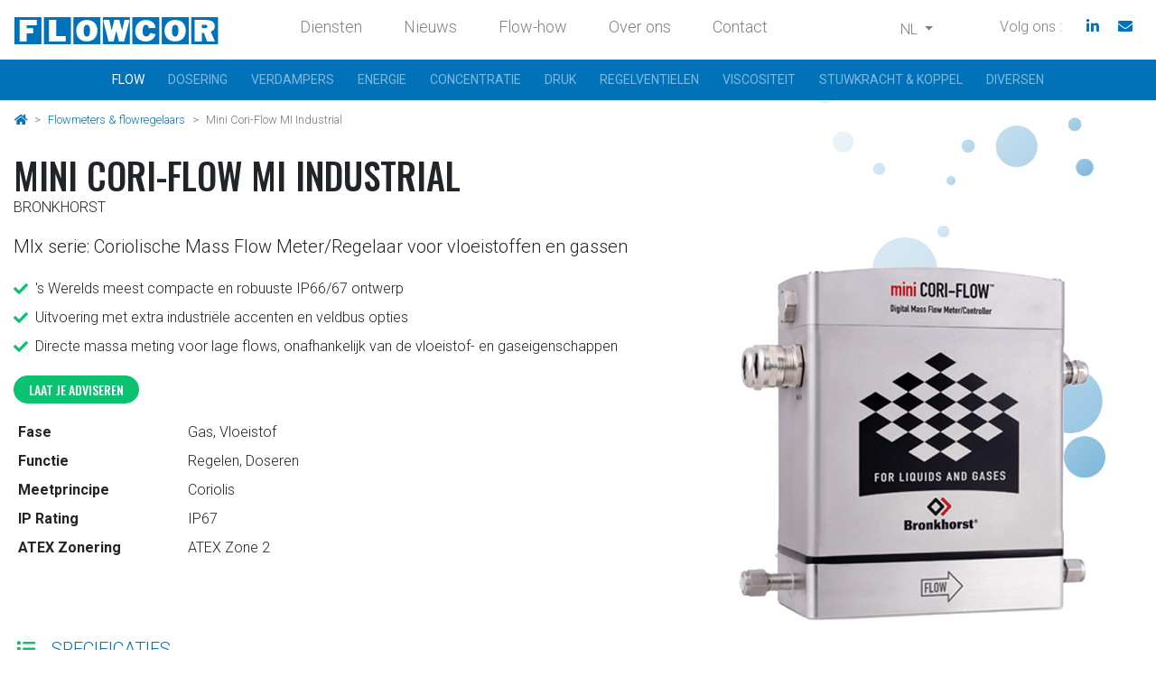

--- FILE ---
content_type: text/html; charset=UTF-8
request_url: https://flowcor.be/nl/flowmeters-flowregelaars/mini-cori-flow-mi-industrial
body_size: 7661
content:
<!doctype html>
<html lang="nl">
  <head>
    <!-- METAS -->
    <meta http-equiv="Content-Type" content="text/html; charset=utf-8" />    <meta http-equiv="X-UA-Compatible" content="IE=edge">
    <meta name="viewport" content="width=device-width, initial-scale=1, shrink-to-fit=no">

    
          <!-- Google Tag Manager -->
      <script>(function(w,d,s,l,i){w[l]=w[l]||[];w[l].push({'gtm.start':
      new Date().getTime(),event:'gtm.js'});var f=d.getElementsByTagName(s)[0],
      j=d.createElement(s),dl=l!='dataLayer'?'&l='+l:'';j.async=true;j.src=
      'https://www.googletagmanager.com/gtm.js?id='+i+dl;f.parentNode.insertBefore(j,f);
      })(window,document,'script','dataLayer','GTM-5FWGB3C');</script>
      <!-- End Google Tag Manager -->
    
    <script src="https://cdnjs.cloudflare.com/ajax/libs/webfont/1.6.28/webfontloader.js"></script>
<script>
  WebFont.load({
    google: {
      families: [
        'Oswald:400,500',
        'Roboto:300,400,700'
      ]
    }
  });
</script>
<style>
  .webfont-loader {
    position: absolute;
    top: 25%;
    left: 0;
    right: 0;
  }

  .wf-loading * {
    opacity: 0;
  }

  .wf-loading .webfont-loader{
    opacity: 1;
  }

  .wf-active .webfont-loader,
  .wf-inactive .webfont-loader {
    opacity: 0;
  }

  .wf-active *,
  .wf-inactive * {
    -webkit-transition: opacity .25s ease-out;
    -moz-transition: opacity .25s ease-out;
    -o-transition: opacity .25s ease-out;
    transition: opacity .25s ease-out;
  }
  .webfont-loader path {
    stroke: #0072ba;
  }
</style>
    <link href="https://unpkg.com/aos@2.3.4/dist/aos.css" rel="stylesheet">

    <title>Mini Cori-Flow MI Industrial | Flowcor</title>

<meta property="og:title" content="Mini Cori-Flow MI Industrial | Flowcor" />
<meta property="og:url" content="https://flowcor.be/nl/flowmeters-flowregelaars/mini-cori-flow-mi-industrial" />
<meta property="og:type" content="website" />
    <link rel="shortcut icon" href="https://flowcor.be/img/favicons/favicon.ico">
<link rel="icon" type="image/png" sizes="16x16" href="https://flowcor.be/img/favicons/favicon-16x16.png">
<link rel="icon" type="image/png" sizes="32x32" href="https://flowcor.be/img/favicons/favicon-32x32.png">
<link rel="apple-touch-icon" type="image/png" sizes="180x180" href="https://flowcor.be/img/favicons/apple-touch-icon.png">
<link rel="mask-icon" href="https://flowcor.be/img/favicons/safari-pinned-tab.svg" color="#0072ba">
<meta name="msapplication-TileImage" content="https://flowcor.be/img/favicons/mstile-150x150.png">
<meta name="theme-color" content="#0072ba">
<meta name="msapplication-TileColor" content="#0072ba">
<link rel="manifest" href="https://flowcor.be/site.webmanifest">
<meta name="msapplication-config" content="https://flowcor.be/browserconfig.xml">

        <meta name="google-site-verification" content="OnxME1M13H44A-hjhKHYpgMl-tiTgmBQ7J__nIafik8" />
  </head>

  <body class="page page--product-detail-page-flow parallax parallax--right">
    <svg class="webfont-loader" xmlns="http://www.w3.org/2000/svg" xmlns:xlink="http://www.w3.org/1999/xlink" style="margin: auto; background: none; shape-rendering: auto;" width="200px" height="200px" viewBox="0 0 100 100" preserveAspectRatio="xMidYMid">
			<path fill="none" stroke-width="8" stroke-dasharray="42.76482137044271 42.76482137044271" d="M24.3 30C11.4 30 5 43.3 5 50s6.4 20 19.3 20c19.3 0 32.1-40 51.4-40 C88.6 30 95 43.3 95 50s-6.4 20-19.3 20C56.4 70 43.6 30 24.3 30z" stroke-linecap="round" style="transform:scale(0.8);transform-origin:50px 50px">
				<animate attributeName="stroke-dashoffset" repeatCount="indefinite" dur="1s" keyTimes="0;1" values="0;256.58892822265625"></animate>
			</path>
		</svg>

          <!-- Google Tag Manager (noscript) -->
      <noscript><iframe src="https://www.googletagmanager.com/ns.html?id=GTM-5FWGB3C" height="0" width="0" style="display:none;visibility:hidden"></iframe></noscript>
      <!-- End Google Tag Manager (noscript) -->
    
    <nav class="navbar navbar-expand-xl navbar-light">
  <a href="https://flowcor.be/nl" class="navbar-brand"><img src="/img/layout/flowcor-logo.svg" alt="Flowcor logo"/></a>  <button class="navbar-toggler" type="button" data-toggle="collapse" data-target=".navbar-toggle" aria-controls=".navbar-toggle" aria-expanded="false" aria-label="Navigatie tonen / verbergen"><i class="fas fa-bars text-secondary"></i></button>  <div class="collapse navbar-collapse navbar-toggle">
        <ul class="nav--primary navbar-nav mx-auto">
                <li class="nav-item">
        <a href="https://flowcor.be/nl/onze-diensten" class="nav-link">Diensten</a>      </li>
                <li class="nav-item">
        <a href="https://flowcor.be/nl/nieuwsoverzicht" class="nav-link">Nieuws</a>      </li>
                <li class="nav-item">
        <a href="https://flowcor.be/nl/flow-how" class="nav-link">Flow-how</a>      </li>
                <li class="nav-item">
        <a href="https://flowcor.be/nl/over-flowcor" class="nav-link">Over ons</a>      </li>
                <li class="nav-item">
        <a href="https://flowcor.be/nl/contacteer-flowcor" class="nav-link">Contact</a>      </li>
      </ul>
        <ul class="nav--lang navbar-nav mx-auto">
      <li class="nav-item dropdown">
        <a class="nav-link dropdown-toggle" href="#" id="langDropdown" role="button" data-toggle="dropdown" aria-haspopup="true" aria-expanded="false">
          NL        </a>
        <div class="dropdown-menu" aria-labelledby="langDropdown">
          <!-- <span class="dropdown-item-text active">
            Nederlands&nbsp;(BE)          </span> -->
          <a class="dropdown-item disabled" href="#">
            Nederlands&nbsp;(BE)          </a>
          <a href="https://flowcor.be/fr/debitmetres-regulateurs-de-debit/mini-cori-flow-mi-industrial" class="dropdown-item">Français&nbsp;(BE)</a>        </div>
      </li>
    </ul>
            <span class="navbar-text text-black-50 pr-3 d-none d-xl-block">
    Volg&nbsp;ons&nbsp;:
  </span>
  <ul class="nav--social navbar-nav d-none d-xl-flex">
                <li class="nav-item px-2">
        <a href="https://www.linkedin.com/company/flowcor-gefran-benelux/" title="Volg Flowcor op LinkedIn" target="_blank"><i class="fa-fw fab fa-linkedin-in"></i></a>      </li>
                <li class="nav-item px-2">
        <a href="#Newsletter" title="Schrijf je in op de Flowcor nieuwsbrief" class="smooth-scroll"><i class="fa-fw fas fa-envelope"></i></a>      </li>
      </ul>
  </div>
</nav>
    <div class="container-fluid bg-primary">
    <nav class="navbar navbar-expand-xl navbar-dark p-0">
      <div class="collapse navbar-collapse navbar-toggle text-uppercase my-1">
        <ul class="nav--secondary navbar-nav mx-auto">
                                  <li class="nav-item active">
              <a href="https://flowcor.be/nl/flow" class="nav-link">Flow</a>            </li>
                                  <li class="nav-item">
              <a href="https://flowcor.be/nl/dosering" class="nav-link">Dosering</a>            </li>
                                  <li class="nav-item">
              <a href="https://flowcor.be/nl/verdampers" class="nav-link">Verdampers</a>            </li>
                                  <li class="nav-item">
              <a href="https://flowcor.be/nl/energie" class="nav-link">Energie</a>            </li>
                                  <li class="nav-item">
              <a href="https://flowcor.be/nl/dichtheid-concentratiemeters" class="nav-link">Concentratie</a>            </li>
                                  <li class="nav-item">
              <a href="https://flowcor.be/nl/druk" class="nav-link">Druk</a>            </li>
                                  <li class="nav-item">
              <a href="https://flowcor.be/nl/regelventielen" class="nav-link">Regelventielen</a>            </li>
                                  <li class="nav-item">
              <a href="https://flowcor.be/nl/viscositeit" class="nav-link">Viscositeit</a>            </li>
                                  <li class="nav-item">
              <a href="https://flowcor.be/nl/stuwkracht-en-koppel" class="nav-link">Stuwkracht &amp; koppel</a>            </li>
                                  <li class="nav-item">
              <a href="https://flowcor.be/nl/diversen" class="nav-link">Diversen</a>            </li>
                  </ul>
      </div>
    </nav>
  </div>

    <nav aria-label="breadcrumb">
  <ol class="breadcrumb">
                    <li class="breadcrumb-item">
                  <a href="https://flowcor.be/nl"><i class="fas fa-home"></i></a>              </li>
                <li class="breadcrumb-item">
                  <a href="https://flowcor.be/nl/flow">Flowmeters &amp; flowregelaars</a>              </li>
                <li class="breadcrumb-item active" aria-current="page">
                  Mini Cori-Flow MI Industrial              </li>
      </ol>
</nav>

<main class="container-fluid" id="PageContent">
  <div class="row">

    <header class="col-12">
      <h1 class="mb-0">Mini Cori-Flow MI Industrial</h1>
              <span class="text-uppercase">Bronkhorst</span>
          </header>

    <div class="col-lg-7">
      <div class="text-center d-block d-lg-none">
        <img src="https://flowcor.be/assets/view/195/bronkhorst-mini-cori-flow-mi-industrial.png" alt="Mini Cori-Flow MI Industrial" class="img-fluid"/>      </div>
      <p class="lead mt-3">
        MIx serie: Coriolische Mass Flow Meter/Regelaar voor vloeistoffen en gassen      </p>
      <ul  class="features fa-ul ml-4">
	<li class="feature"><i class="fa-li fas fa-check text-secondary"></i>&#39;s Werelds meest compacte en robuuste IP66/67 ontwerp</li>
	<li class="feature"><i class="fa-li fas fa-check text-secondary"></i>Uitvoering met extra industri&euml;le accenten en veldbus opties</li>
	<li class="feature"><i class="fa-li fas fa-check text-secondary"></i>Directe massa meting voor lage flows, onafhankelijk van de vloeistof- en gaseigenschappen&nbsp;</li>
</ul>
      <p>
        <a href="#ProductAdviceForm" class="smooth-scroll btn btn-secondary btn-sm" data-toggle="collapse" role="button">
          Laat je adviseren        </a>
      </p>
                    <div class="table-responsive">
          <table class="table table-sm table-borderless product-props">
            <tbody>
              <tr>
  <th class="narrow" scope="row"><span>Fase</span></th>
  <td>Gas, Vloeistof</td>
</tr>

<tr>
  <th class="narrow" scope="row"><span>Functie</span></th>
  <td>Regelen, Doseren</td>
</tr>

<tr>
  <th class="narrow" scope="row"><span>Meetprincipe</span></th>
  <td>Coriolis</td>
</tr>

<tr>
  <th class="narrow" scope="row"><span>IP Rating</span></th>
  <td>IP67</td>
</tr>

<tr>
  <th class="narrow" scope="row"><span>ATEX Zonering</span></th>
  <td>ATEX Zone 2</td>
</tr>
                          </tbody>
          </table>
        </div>
            <div class="accordion mt-5" id="ProductAccordion">

                  <div id="SpecsHeader" class="custom-accordion__header">
            <h2 data-toggle="collapse" data-target="#SpecsCollapse" aria-expanded="false" aria-controls="SpecsCollapse" class="collapsed">
              <button class="btn btn-link btn-block btn-lg text-left p-0">
                <i class="fas fa-list text-secondary fa-fw mr-3"></i>Specificaties              </button>
            </h2>
            <hr>
          </div>
          <div id="SpecsCollapse" class="custom-accordion__body collapse" aria-labelledby="SpecsHeader" data-parent="#ProductAccordion">
            <ul>
	<li>Coriolis flow meters en flow regelaars in een bereik van 0 tot 30 kg/h</li>
	<li>Hoge nauwkerigheid (0,1% Rd + ZS voor vloeistoffen, 0,5% Rd + ZS voor gassen)</li>
	<li>Drukbereik tot 200 barg</li>
	<li>Ge&iuml;ntegreerde PID en batch -regelaar voor een snelle en stabiele regeling</li>
	<li>Massa meting, densiteit, volume flow, temperatuur and PID regelaar uitgangen</li>
	<li>Analoge I/O signalen, RS232 verbinding &amp; optioneel ingebouwde fieldbus interface</li>
	<li><a href="/nl/diversen">Displays, voedingen, buscommunicaties</a> in alle varianten aanwezig</li>
</ul>
          </div>
        
                  <div id="ApplicationsHeader" class="custom-accordion__header">
            <h2 class="collapsed" data-toggle="collapse" data-target="#ApplicationsCollapse" aria-expanded="false" aria-controls="ApplicationsCollapse">
              <button class="btn btn-link btn-block btn-lg text-left p-0">
                <i class="fas fa-industry text-secondary fa-fw mr-3"></i>Applicaties              </button>
            </h2>
            <hr>
          </div>
          <div class="custom-accordion__body collapse" id="ApplicationsCollapse" aria-labelledby="ApplicationsHeader" data-parent="#ProductAccordion">
            <p>Mini CORI-FLOW kan zowel voor gassen als vloeistoffen in procesvloeistof meet- of regelsystemen in halfgeleiderverwerking, in brandstofceltechnologie, in de voedingsmiddelen-, (petro-)chemische en farmaceutische industrie of analytische installaties en in vloeistofdoseersystemen voor onder meer microreactoren en zoveel meer.</p>
          </div>
        
                  <div id="DownloadsHeader" class="custom-accordion__header">
            <h2 data-toggle="collapse" data-target="#DownloadsCollapse" aria-expanded="false" aria-controls="DownloadsCollapse" class="collapsed">
              <button class="btn btn-link btn-block btn-lg text-left p-0">
                <i class="fas fa-cloud-download-alt text-secondary fa-fw mr-3"></i>Downloads              </button>
            </h2>
            <hr>
          </div>
          <div id="DownloadsCollapse" class="custom-accordion__body collapse" aria-labelledby="Downloads" data-parent="#ProductAccordion">
            <p>We bieden interessante downloads aan voor dit product. Laat je gegevens achter en we mailen je een download link naar het infopakket. We contacteren je daarna eenmalig om te vragen of alles duidelijk was en of we je met nog iets van dienst kunnen zijn.</p>
            <div id="ProductDownloadsForm" class="ajax-webform-container">
                <form action="/submissions/add/product_downloads_form" class="ajax-webform" data-container="#ProductDownloadsForm" data-formname="Product downloads form" data-formkey="product_downloads_form" data-gtmevdata="{&quot;eventCategory&quot;:&quot;Product downloads form&quot;,&quot;eventAction&quot;:&quot;Submit&quot;,&quot;eventLabel&quot;:&quot;Flowmeters &amp; flowregelaars || Mini Cori-Flow MI Industrial&quot;}" role="form" novalidate="novalidate" id="SubmissionAddForm" method="post" accept-charset="utf-8"><div style="display:none;"><input type="hidden" name="_method" value="POST"/></div>
    <input type="hidden" name="data[Submission][lang]" value="nl_BE" id="SubmissionLang"/><input type="hidden" name="data[Submission][key]" value="product_downloads_form" id="SubmissionKey"/><input type="hidden" name="data[Submission][webform_id]" value="1" id="SubmissionWebformId"/><input type="hidden" name="data[Submission][entity_type]" value="Page" id="SubmissionEntityType"/><input type="hidden" name="data[Submission][entity_id]" value="99" id="SubmissionEntityId"/><input type="hidden" name="data[Submission][product_downloads_prod_name]" value="Flowmeters &amp; flowregelaars || Mini Cori-Flow MI Industrial" id="SubmissionProductDownloadsProdName"/><input type="hidden" name="data[Submission][product_downloads_prod_id]" value="99" id="SubmissionProductDownloadsProdId"/>    <div class="form-group"><label for="SubmissionProductDownloadsName">Je volledige naam</label><br/><input name="data[Submission][product_downloads_name]" class="form-control" placeholder="bv. Michiel Seegers" type="text" id="SubmissionProductDownloadsName"/></div><div class="form-group"><label for="SubmissionProductDownloadsEmail">Je e-mailadres</label><br/><input name="data[Submission][product_downloads_email]" class="form-control" placeholder="bv. m.seegers@domeinnaam.be" type="email" id="SubmissionProductDownloadsEmail"/></div><div class="form-group"><label for="SubmissionProductDownloadsPhone">Je telefoonnummer</label><br/><input name="data[Submission][product_downloads_phone]" class="form-control" placeholder="bv. 014 12 34 56" type="text" id="SubmissionProductDownloadsPhone"/></div>
    <div class="row">
      <div class="col-md-9">
        <div class="form-group"><div class="custom-control custom-checkbox"><input type="hidden" name="data[Submission][product_downloads_optin]" id="SubmissionProductDownloadsOptin_" value="0"/><input type="checkbox" name="data[Submission][product_downloads_optin]" class="custom-control-input" value="1" id="SubmissionProductDownloadsOptin"/><label for="SubmissionProductDownloadsOptin" class="custom-control-label">Ik aanvaard <a href="https://flowcor.be/nl/gebruiksvoorwaarden" target="_blank">de gebruiksvoorwaarden</a> & <a href="https://flowcor.be/nl/privacybeleid" target="_blank">het privacybeleid</a></label></div></div>        <div class="form-group"><div class="custom-control custom-checkbox"><input type="hidden" name="data[Submission][product_downloads_newsletter]" id="SubmissionProductDownloadsNewsletter_" value="0"/><input type="checkbox" name="data[Submission][product_downloads_newsletter]" class="custom-control-input" value="1" id="SubmissionProductDownloadsNewsletter"/><label for="SubmissionProductDownloadsNewsletter" class="custom-control-label">Ik schrijf me in op de Flowcor nieuwsbrief</label></div></div>      </div>
      <div class="col-md-3">
        <button class="btn btn-primary float-right" type="submit">Downloaden</button>      </div>
    </div>

  </form>
            </div>
          </div>
        
                  <div id="RelatedServicesHeader" class="custom-accordion__header">
            <h2 data-toggle="collapse" data-target="#RelatedServicesCollapse" aria-expanded="true" aria-controls="RelatedServicesCollapse">
              <button class="btn btn-link btn-block btn-lg text-left p-0">
                <i class="fas fa-link text-secondary fa-fw mr-3"></i>Gerelateerde diensten              </button>
            </h2>
            <hr>
          </div>
          <div id="RelatedServicesCollapse" class="custom-accordion__body related-services collapse" aria-labelledby="RelatedServicesHeader" data-parent="#ProductAccordion">
            <div class="row">
                              <div class="service col-6 col-md-3">
                  <img src="https://flowcor.be/assets/view/9/service-kalibratie-icon.svg" alt="Service &amp; kalibratie icon" class="mb-3" height="42"/>                  <h3>Service &amp; kalibratie</h3>
                  <p class="mb-1">Onze onderhoud en kalibratie services verzekeren jouw productie in alle omstandigheden.</p>
                  <a href="https://flowcor.be/nl/onze-diensten#ServiceKalibratie" class="stretched-link">Ontdek meer</a>                </div>
                          </div>
          </div>
        
      </div>
      <section id="ProductAdviceForm" class="ajax-webform-container mt-5">
        

  
  <h2>Is dit  toestel de beste match?</h2>
  <hr>
  <div class="row">
    <div class="col-12">
      <p class="lead"><strong>Onze experts verlenen gratis en vrijblijvend advies.</strong></p>
      <p> Wil je dus meer weten over een specifieke flowmeter of wens je advies bij je keuze? Beschrijf je toepassing en het Flowcor team adviseert je graag over de juiste oplossing voor jouw applicatie!</p>
    </div>

    <div class="col-12">

      <form action="/submissions/add/product_advice_form?list=0" class="ajax-webform" data-container="#ProductAdviceForm" data-formname="Product advice form" data-formkey="product_advice_form" data-gtmevdata="{&quot;eventCategory&quot;:&quot;Product advice form&quot;,&quot;eventAction&quot;:&quot;Submit&quot;,&quot;eventLabel&quot;:&quot;Flowmeters &amp; flowregelaars || Mini Cori-Flow MI Industrial&quot;}" role="form" novalidate="novalidate" id="SubmissionAddForm" method="post" accept-charset="utf-8"><div style="display:none;"><input type="hidden" name="_method" value="POST"/></div>
        <input type="hidden" name="data[Submission][lang]" value="nl_BE" id="SubmissionLang"/><input type="hidden" name="data[Submission][key]" value="product_advice_form" id="SubmissionKey"/><input type="hidden" name="data[Submission][webform_id]" value="3" id="SubmissionWebformId"/><input type="hidden" name="data[Submission][entity_type]" value="Page" id="SubmissionEntityType"/><input type="hidden" name="data[Submission][entity_id]" value="99" id="SubmissionEntityId"/><input type="hidden" name="data[Submission][product_advice_page_title]" value="Flowmeters &amp; flowregelaars || Mini Cori-Flow MI Industrial" id="SubmissionProductAdvicePageTitle"/>        <div class="row">
          <div class="col-12 col-md-6 col-lg-12 col-xl-6">
            <div class="form-group"><label for="SubmissionProductAdviceName">Je volledige naam</label><br/><input name="data[Submission][product_advice_name]" class="form-control" placeholder="bv. Michiel Seegers" type="text" id="SubmissionProductAdviceName"/></div><div class="form-group"><label for="SubmissionProductAdviceEmail">Je e-mailadres</label><br/><input name="data[Submission][product_advice_email]" class="form-control" placeholder="bv. m.seegers@domeinnaam.be" type="email" id="SubmissionProductAdviceEmail"/></div>          </div>
          <div class="col-12 col-md-6 col-lg-12 col-xl-6">
            <div class="form-group"><label for="SubmissionProductAdvicePhone">Je telefoonnummer</label><br/><input name="data[Submission][product_advice_phone]" class="form-control" placeholder="bv. 014 123 456" type="text" id="SubmissionProductAdvicePhone"/></div><div class="form-group"><label for="SubmissionProductAdviceMessage">Jouw specifieke noden</label><br/><textarea name="data[Submission][product_advice_message]" class="form-control" placeholder="Ik ben op zoek naar een oplossing voor ..." rows="3" cols="30" id="SubmissionProductAdviceMessage"></textarea></div>          </div>
          <div class="col-12">
            <div class="form-group"><div class="custom-control custom-checkbox"><input type="hidden" name="data[Submission][product_advice_gdpr_optin]" id="SubmissionProductAdviceGdprOptin_" value="0"/><input type="checkbox" name="data[Submission][product_advice_gdpr_optin]" class="custom-control-input" value="1" id="SubmissionProductAdviceGdprOptin"/><label for="SubmissionProductAdviceGdprOptin" class="custom-control-label">Ik aanvaard <a href="https://flowcor.be/nl/gebruiksvoorwaarden" target="_blank">de gebruiksvoorwaarden</a> & <a href="https://flowcor.be/nl/privacybeleid" target="_blank">het privacybeleid</a></label></div></div><div class="form-group"><div class="custom-control custom-checkbox"><input type="hidden" name="data[Submission][product_advice_newsletter]" id="SubmissionProductAdviceNewsletter_" value="0"/><input type="checkbox" name="data[Submission][product_advice_newsletter]" class="custom-control-input" value="1" id="SubmissionProductAdviceNewsletter"/><label for="SubmissionProductAdviceNewsletter" class="custom-control-label">Ik schrijf me in voor de Flowcor nieuwsbrief </label></div></div>          </div>
          <div class="col-12">
            <button class="btn btn-primary btn-secondary float-right" type="submit">Aanvragen</button>          </div>
        </div>

      </form>
    </div>

  </div>

      </section>
    </div>

    <div class="col-lg-5">
      <div class="text-center d-none d-lg-block">
        <img src="https://flowcor.be/assets/view/195/bronkhorst-mini-cori-flow-mi-industrial.png" alt="Mini Cori-Flow MI Industrial" class="img-fluid"/>      </div>

      <aside class="row mt-5">
        <div class="col-12 col-lg-9 offset-lg-3">
                      <div class="sidebar-block">
              <h2 class="sidebar-block__title">Ook interessant</h2><hr>
              <div class="row">
                                  <div class="product col-12 col-sm-3 col-md-3 col-lg-12">
                    <div class="row">
                      <div class="col-4 col-sm-12 col-lg-4">
                        <img src="https://flowcor.be/assets/view/416/afbeelding-website-bht-flexi-flow-2.jpg" class="img-fluid" alt="Flexi-flow"/>                      </div>
                      <div class="col-8 col-sm-12 col-lg-8 my-auto text-sm-center text-lg-left">
                        <h3 class="product__title">Flexi-flow</h3>
                        <span class="product__brand">Bronkhorst</span>
                      </div>
                    </div>
                    <a href="https://flowcor.be/nl/flowmeters-flowregelaars/flexi-flow" class="stretched-link"></a>                  </div>
                                  <div class="product col-12 col-sm-3 col-md-3 col-lg-12">
                    <div class="row">
                      <div class="col-4 col-sm-12 col-lg-4">
                        <img src="https://flowcor.be/assets/view/122/badger-e-series.png" class="img-fluid" alt="E-Serie"/>                      </div>
                      <div class="col-8 col-sm-12 col-lg-8 my-auto text-sm-center text-lg-left">
                        <h3 class="product__title">E-Serie</h3>
                        <span class="product__brand">Badger</span>
                      </div>
                    </div>
                    <a href="https://flowcor.be/nl/flowmeters-flowregelaars/e-serie" class="stretched-link"></a>                  </div>
                                  <div class="product col-12 col-sm-3 col-md-3 col-lg-12">
                    <div class="row">
                      <div class="col-4 col-sm-12 col-lg-4">
                        <img src="https://flowcor.be/assets/view/110/flexim-g721-ca.png" class="img-fluid" alt="Fluxus G721 CA"/>                      </div>
                      <div class="col-8 col-sm-12 col-lg-8 my-auto text-sm-center text-lg-left">
                        <h3 class="product__title">Fluxus G721 CA</h3>
                        <span class="product__brand">Flexim</span>
                      </div>
                    </div>
                    <a href="https://flowcor.be/nl/flowmeters-flowregelaars/fluxus-g721-ca" class="stretched-link"></a>                  </div>
                                  <div class="product col-12 col-sm-3 col-md-3 col-lg-12">
                    <div class="row">
                      <div class="col-4 col-sm-12 col-lg-4">
                        <img src="https://flowcor.be/assets/view/208/afbeelding-website-flexim-g831-nieuw.jpg" class="img-fluid" alt="Fluxus F831"/>                      </div>
                      <div class="col-8 col-sm-12 col-lg-8 my-auto text-sm-center text-lg-left">
                        <h3 class="product__title">Fluxus F831</h3>
                        <span class="product__brand">Flexim</span>
                      </div>
                    </div>
                    <a href="https://flowcor.be/nl/flowmeters-flowregelaars/fluxus-f831" class="stretched-link"></a>                  </div>
                              </div>
            </div>
                                <div class="sidebar-block mt-5">
              <h2 class="sidebar-block__title">Nieuws</h2><hr>
              <div class="row">
                                  <div class="col-12 col-sm-6 col-lg-12 col-xl-6">
                    <article class="news-article embed-responsive embed-responsive-1by1">
                      <img src="https://flowcor.be/assets/thumb/article_img_sm/496/afbeelding-news-m-r-2023.jpg" class="news-article__img img-fluid embed-responsive-item" alt="Welkom op onze stand !"/>                      <div class="news-article__inner">
                        <div class="d-flex flex-column justify-content-center h-100">
                          <h3 class="news-article__title">
                            <a href="https://flowcor.be/nl/nieuwsoverzicht/welkom-op-onze-stand-tijdens-m-r" class="stretched-link">Welkom op onze stand !</a>                          </h3>
                                                  </div>
                      </div>
                    </article>
                  </div>
                                  <div class="col-12 col-sm-6 col-lg-12 col-xl-6">
                    <article class="news-article embed-responsive embed-responsive-1by1">
                      <img src="https://flowcor.be/assets/thumb/article_img_sm/494/foto2020cr.jpg" class="news-article__img img-fluid embed-responsive-item" alt="You are invited !"/>                      <div class="news-article__inner">
                        <div class="d-flex flex-column justify-content-center h-100">
                          <h3 class="news-article__title">
                            <a href="https://flowcor.be/nl/nieuwsoverzicht/you-are-invited" class="stretched-link">You are invited !</a>                          </h3>
                                                  </div>
                      </div>
                    </article>
                  </div>
                              </div>
            </div>
                  </div>
      </aside>

    </div>

  </div>
</main>

    <footer class="footer">
  <div class="footer__middle">
    <div class="container">
      <div class="row">
        <div class="col-12 col-md-6 col-lg-3 order-1 mb-5 mb-md-0">
          <h2>Flowcor</h2>
          <p class="footer-subtitle">Gefran Benelux</p>
          <div class="row">
            <div class="col-1 col-lg-2">
              <i class="fas fa-map-marker-alt text-secondary"></i>
            </div>
            <div class="col-11 col-lg-10">
              <address>
                ENA 23 Zone 3, nr. 3910<br>
                Lammerdries-zuid 14A<br>
                B-2250 - Olen (BE)              </address>
            </div>
          </div>
          <div class="row mt-3">
            <div class="col-1 col-lg-2">
              <i class="fas fa-phone-volume text-secondary"></i>
            </div>
            <div class="col-11 col-lg-10">
              <a href="tel:+3214248181" target="_blank" data-gtmev="click" data-gtmevdata="{&quot;eventCategory&quot;:&quot;Company phone&quot;,&quot;eventAction&quot;:&quot;Click&quot;,&quot;eventLabel&quot;:&quot;Footer&quot;}">+32 14 24 81 81</a>            </div>
          </div>
          <div class="row mt-3">
            <div class="col-1 col-lg-2">
              <i class="fas fa-envelope-open-text text-secondary"></i>
            </div>
            <div class="col-11 col-lg-10">
              <a href="mailto:info@flowcor.be" target="_blank" data-gtmev="click" data-gtmevdata="{&quot;eventCategory&quot;:&quot;Company email&quot;,&quot;eventAction&quot;:&quot;Click&quot;,&quot;eventLabel&quot;:&quot;Footer&quot;}">info@flowcor.be</a>            </div>
          </div>
        </div>
        <div class="sitemap col-12 col-lg-5 order-3 order-lg-2">
          <h2>Sitemap</h2>
          <p class="footer-subtitle">Flowcor.be</p>
          <div class="row my-4">
            <div class="col-6">
                              <ul class="list-unstyled">
                                                          <li>
                      <a href="https://flowcor.be/nl/onze-diensten">Diensten</a>                    </li>
                                                          <li>
                      <a href="https://flowcor.be/nl/nieuwsoverzicht">Nieuws</a>                    </li>
                                                          <li>
                      <a href="https://flowcor.be/nl/flow-how">Flow-how</a>                    </li>
                                                          <li>
                      <a href="https://flowcor.be/nl/over-flowcor">Over ons</a>                    </li>
                                                          <li>
                      <a href="https://flowcor.be/nl/contacteer-flowcor">Contact</a>                    </li>
                                  </ul>
                                                          <ul class="list-unstyled mt-5">
                                                          <li><a href="https://flowcor.be/fr">Français (BE)</a></li>
                                                          <li><a href="https://flowcor.be/nl">Nederlands (BE)</a></li>
                                  </ul>
                          </div>
            <div class="col-6">
                              <ul class="list-unstyled">
                                                          <li>
                      <a href="https://flowcor.be/nl/flow">Flow</a>                    </li>
                                                          <li>
                      <a href="https://flowcor.be/nl/dosering">Dosering</a>                    </li>
                                                          <li>
                      <a href="https://flowcor.be/nl/verdampers">Verdampers</a>                    </li>
                                                          <li>
                      <a href="https://flowcor.be/nl/energie">Energie</a>                    </li>
                                                          <li>
                      <a href="https://flowcor.be/nl/dichtheid-concentratiemeters">Concentratie</a>                    </li>
                                                          <li>
                      <a href="https://flowcor.be/nl/druk">Druk</a>                    </li>
                                                          <li>
                      <a href="https://flowcor.be/nl/regelventielen">Regelventielen</a>                    </li>
                                                          <li>
                      <a href="https://flowcor.be/nl/viscositeit">Viscositeit</a>                    </li>
                                                          <li>
                      <a href="https://flowcor.be/nl/stuwkracht-en-koppel">Stuwkracht &amp; koppel</a>                    </li>
                                                          <li>
                      <a href="https://flowcor.be/nl/diversen">Diversen</a>                    </li>
                                  </ul>
                          </div>
          </div>
        </div>
        <div class="newsletter col-12 col-md-6 col-lg-4 order-2 order-lg-2 mb-5 mb-md-0" id="Newsletter">
          <h2>Flowcor Nieuwsbrief</h2>
          <p class="footer-subtitle">No pressure, just go with the flow</p>
          <div class="newsletter__intro">
            <p>Schrijf je in op de Flowcor nieuwsbrief. Je ontvangt maximaal 4x per jaar de nieuwsbrief boordevol interessante know-how, nieuwe producten en boeiende events.</p>
          </div>
          <div id="NewsletterForm" class="ajax-webform-container">
              <form action="/submissions/add/newsletter_form" class="ajax-webform" data-container="#NewsletterForm" data-formname="Newsletter form" data-formkey="newsletter_form" data-gtmevdata="{&quot;eventCategory&quot;:&quot;Newsletter form&quot;,&quot;eventAction&quot;:&quot;Submit&quot;}" role="form" novalidate="novalidate" id="SubmissionAddForm" method="post" accept-charset="utf-8"><div style="display:none;"><input type="hidden" name="_method" value="POST"/></div>
	<input type="hidden" name="data[Submission][lang]" value="nl_BE" id="SubmissionLang"/><input type="hidden" name="data[Submission][key]" value="newsletter_form" id="SubmissionKey"/><input type="hidden" name="data[Submission][webform_id]" value="2" id="SubmissionWebformId"/><input type="hidden" name="data[Submission][entity_type]" value="Page" id="SubmissionEntityType"/><input type="hidden" name="data[Submission][entity_id]" value="99" id="SubmissionEntityId"/>
  <div class="form-group"><label for="SubmissionNewsletterName">Je volledige naam</label><br/><input name="data[Submission][newsletter_name]" class="form-control form-control-sm" placeholder="bv. Michiel Seegers" type="text" id="SubmissionNewsletterName"/></div><div class="form-group"><label for="SubmissionNewsletterEmail">Je e-mailadres</label><br/><input name="data[Submission][newsletter_email]" class="form-control form-control-sm" placeholder="bv. m.seegers@domeinnaam.be" type="email" id="SubmissionNewsletterEmail"/></div>  <button class="btn btn-sm btn-secondary float-right" type="submit">Inschrijven</button>
  </form>
          </div>
        </div>
      </div>
    </div>
  </div>
  <div class="footer__bottom">
    <div class="container">
      <div class="row">
        <div class="col-12 col-md-6 text-center text-md-left">
          <small>&copy; 2026 Gefran Benelux</small>
        </div>
                  <div class="col-12 col-md-6 text-center text-md-right">
            <small>
                                            <a href="https://flowcor.be/nl/gebruiksvoorwaarden">Gebruiksvoorwaarden</a>                              <span class="mx-1">|</span><a href="https://flowcor.be/nl/privacybeleid">Privacybeleid</a>                              <span class="mx-1">|</span><a href="https://flowcor.be/nl/verkoopsvoorwaarden">Verkoopsvoorwaarden</a>                          </small>
          </div>
              </div>
    </div>
  </div>
</footer>

    <!-- JS -->
    <script>
      var ValueJSConfig = {
        "root" : "https://flowcor.be/"
      };
      var ValueJS = ValueJS || {};
      ValueJS.debug = false;
    </script>
    <script type="text/javascript" src="/js/all.min.js?v=1719404174" defer="defer"></script>    
    <!-- CSS -->
    <link rel="stylesheet" type="text/css" href="/css/all.min.css?v=1719404211"/>    
    <!-- APPEAR ON SCROLL JS -->
    <script src="https://unpkg.com/aos@2.3.4/dist/aos.js"></script>
    <script>
      AOS.init();
    </script>
  </body>
</html>


--- FILE ---
content_type: image/svg+xml
request_url: https://flowcor.be/img/layout/flowcor-logo.svg
body_size: 2235
content:
<?xml version="1.0" encoding="utf-8"?>
<!-- Generator: Adobe Illustrator 15.1.0, SVG Export Plug-In . SVG Version: 6.00 Build 0)  -->
<!DOCTYPE svg PUBLIC "-//W3C//DTD SVG 1.1//EN" "http://www.w3.org/Graphics/SVG/1.1/DTD/svg11.dtd">
<svg version="1.1" id="Layer_1" xmlns="http://www.w3.org/2000/svg" xmlns:xlink="http://www.w3.org/1999/xlink" x="0px" y="0px"
	 width="2498.588px" height="331.138px" viewBox="0 0 2498.588 331.138" enable-background="new 0 0 2498.588 331.138"
	 xml:space="preserve">
<g id="Vierkanten">
	<rect id="Vierkant_1" fill="#0072BA" width="331.138" height="331.138"/>
	<rect id="Vierkant_2" x="361.242" fill="#0072BA" width="331.138" height="331.138"/>
	<rect id="Vierkant_3" x="722.483" fill="#0072BA" width="331.139" height="331.138"/>
	<rect id="Vierkant_4" x="1083.726" fill="#0072BA" width="331.136" height="331.138"/>
	<rect id="Vierkant_5" x="1444.965" fill="#0072BA" width="331.139" height="331.138"/>
	<rect id="Vierkant_6" x="1806.207" fill="#0072BA" width="331.139" height="331.138"/>
	<rect id="Vierkant_7" x="2167.449" fill="#0072BA" width="331.139" height="331.138"/>
</g>
<g id="Flowcor">
	<polygon fill="#FFFFFF" points="62.415,296.72 149.815,296.72 149.815,198.08 229.589,198.08 229.589,134.061 149.815,134.061 
		149.815,98.438 274.042,98.438 274.042,34.418 62.415,34.418 	"/>
	<polygon fill="#FFFFFF" points="510.756,34.418 423.355,34.418 423.355,296.72 629.163,296.72 629.163,232.699 510.756,232.699 	
		"/>
	<path fill="#FFFFFF" d="M984.886,72.349c-11.488-12.22-25.538-21.746-41.142-27.896c-17.768-6.939-36.719-10.349-55.792-10.034
		c-23.563-0.406-46.861,5.005-67.833,15.754C800.445,60.514,784.33,76.524,773.86,96.13c-11.18,21.408-16.771,45.293-16.256,69.438
		c-0.268,19.33,3.138,38.535,10.034,56.595c6.131,15.724,15.696,29.883,27.996,41.44c12.053,11.082,26.265,19.553,41.744,24.887
		c16.155,5.493,33.108,8.272,50.172,8.229c19.763,0.379,39.396-3.273,57.698-10.739c15.87-6.643,29.937-16.961,41.041-30.104
		c10.66-12.688,18.646-27.395,23.481-43.247c5.17-16.77,7.741-34.23,7.626-51.778c0.126-16.448-2.659-32.789-8.229-48.266
		C1003.869,97.674,995.609,83.987,984.886,72.349z M852.932,125.832c1.867-8.968,6.254-17.218,12.644-23.781
		c6.142-5.516,14.239-8.335,22.478-7.827c10.034,0,38.733,0,38.733,67.331c0.903,19.523-2.204,39.023-9.132,57.296
		c-4.944,12.01-17.182,19.35-30.104,18.062c-10.034,0-39.234,0-39.234-71.344C848.254,152.186,849.804,138.845,852.932,125.832z"/>
	<path fill="#FFFFFF" d="M1319.232,163.863l-32.711-129.445h-62.313L1192.6,164.866l-30.104-130.448h-62.314
		c-5.538-0.207-10.195,4.115-10.402,9.653c-0.039,1.043,0.086,2.086,0.368,3.091l63.317,249.558h63.117l32.108-129.445
		l32.612,129.445h63.318l64.221-249.558c1.5-5.335-1.609-10.876-6.943-12.377c-1.006-0.282-2.049-0.406-3.092-0.367h-48.768
		L1319.232,163.863z"/>
	<path fill="#FFFFFF" d="M1662.012,198.482c-2.326,6.186-5.111,12.189-8.328,17.961c-3.396,5.309-7.961,9.771-13.346,13.045
		c-7.514,4.453-16.162,6.615-24.887,6.222c-8.701,0.391-17.313-1.884-24.684-6.523c-6.656-5.023-11.514-12.063-13.848-20.068
		c-3.656-12.609-5.316-25.711-4.918-38.834c-1.336-20.167,2.281-40.353,10.537-58.802c5.943-10.954,17.656-17.515,30.104-16.857
		c20.068,0,30.604,11.038,33.814,34.819l0.703,5.118l81.781-3.713v-5.52c-0.293-15.881-5.596-31.264-15.152-43.95
		c-10.85-14.563-25.162-26.188-41.643-33.816c-18.832-8.805-39.422-13.197-60.207-12.845c-19.375-0.356-38.621,3.192-56.594,10.437
		c-15.963,6.734-30.174,17.032-41.543,30.104c-11.035,12.774-19.424,27.61-24.686,43.649c-5.482,16.64-8.229,34.059-8.129,51.578
		c-1.232,26.867,6.268,53.41,21.375,75.658c12.727,18.012,30.396,31.952,50.875,40.14c17.801,7.211,36.787,11.055,55.992,11.338
		c13.943,0.08,27.828-1.811,41.242-5.62c12.447-3.541,24.215-9.137,34.818-16.557c10.346-7.168,19.346-16.102,26.592-26.391
		c7.563-10.773,13.322-22.7,17.059-35.321l1.807-6.02l-66.83-13.447L1662.012,198.482z"/>
	<path fill="#FFFFFF" d="M2067.906,72.147c-11.484-12.131-25.447-21.646-40.939-27.896c-17.773-6.921-36.721-10.328-55.793-10.034
		c-23.648-0.387-47.021,5.096-68.033,15.954c-19.674,10.342-35.789,26.353-46.26,45.958c-11.166,21.413-16.758,45.295-16.256,69.438
		c-0.32,19.335,3.086,38.55,10.035,56.595c6.105,15.767,15.674,29.963,27.996,41.542c12.053,11.08,26.264,19.553,41.744,24.885
		c16.154,5.493,33.107,8.274,50.172,8.229c19.762,0.381,39.395-3.273,57.699-10.737c15.869-6.645,29.936-16.963,41.041-30.104
		c10.643-12.737,18.627-27.475,23.48-43.348c5.176-16.768,7.748-34.23,7.625-51.778c0.119-16.447-2.666-32.787-8.229-48.266
		C2086.904,97.607,2078.645,83.853,2067.906,72.147z M1935.854,125.731c1.832-8.959,6.184-17.209,12.543-23.781
		c6.189-5.501,14.311-8.316,22.576-7.827c10.035,0,38.734,0,38.734,67.332c0.902,19.554-2.205,39.087-9.131,57.396
		c-4.945,12.01-17.182,19.35-30.104,18.062c-10.035,0-39.236,0-39.236-71.444C1931.18,152.086,1932.73,138.745,1935.854,125.731z"/>
	<path fill="#FFFFFF" d="M2407.174,178.113c10.41-4.166,20.02-10.107,28.396-17.561c13.691-12.551,21.299-30.4,20.873-48.969
		c0.072-15.818-5.195-31.198-14.953-43.649c-9.729-12.771-23.424-21.947-38.934-26.09c-21.27-5.421-43.18-7.919-65.123-7.426
		h-126.938V296.72h87.4V192.962h25.188l38.131,103.757h97.234L2407.174,178.113z M2358.104,128.742
		c-6.473,4.247-14.146,6.288-21.875,5.82h-38.332V93.621h39.135c7.771-0.549,15.514,1.421,22.076,5.62
		c4.539,3.461,7.059,8.952,6.723,14.65C2365.932,119.829,2363.025,125.417,2358.104,128.742z"/>
</g>
</svg>


--- FILE ---
content_type: image/svg+xml
request_url: https://flowcor.be/img/layout/wave-bg.svg
body_size: -41
content:
<?xml version="1.0" standalone="no"?><svg xmlns="http://www.w3.org/2000/svg" viewBox="0 0 1440 320"><path fill="#343a40" fill-opacity="1" d="M0,160L60,176C120,192,240,224,360,245.3C480,267,600,277,720,272C840,267,960,245,1080,240C1200,235,1320,245,1380,250.7L1440,256L1440,320L1380,320C1320,320,1200,320,1080,320C960,320,840,320,720,320C600,320,480,320,360,320C240,320,120,320,60,320L0,320Z"></path></svg>